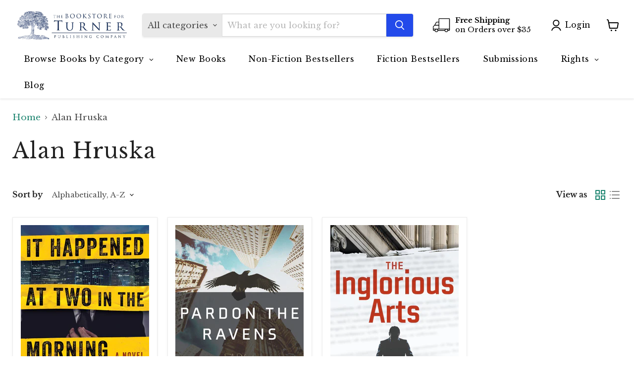

--- FILE ---
content_type: text/css
request_url: https://turnerpublishing.com/cdn/shop/t/11/assets/custom.css?v=29084817413339180191705695412
body_size: -395
content:
@media screen and (min-width: 1080px){.featured-collection__content[data-layout=grid]{grid-template-columns:repeat(6,1fr)}}nav.site-navigation>ul.navmenu:not(.gm-menu){opacity:0!important;visibility:hidden!important}@media (min-width:1024px){body.gm-menu-installed div#site-header-nav{display:block!important;margin-top:0!important}}.highlights-banner__content{height:auto;padding-top:12px;padding-bottom:6px}.highlights-banner__heading,.highlights-banner__text p{font-size:14px}@media screen and (max-width: 719px){[data-product-gallery-aspect-ratio=natural] .product-gallery--media img,.product-gallery--media svg{width:65%!important;margin:0 auto}}
/*# sourceMappingURL=/cdn/shop/t/11/assets/custom.css.map?v=29084817413339180191705695412 */
